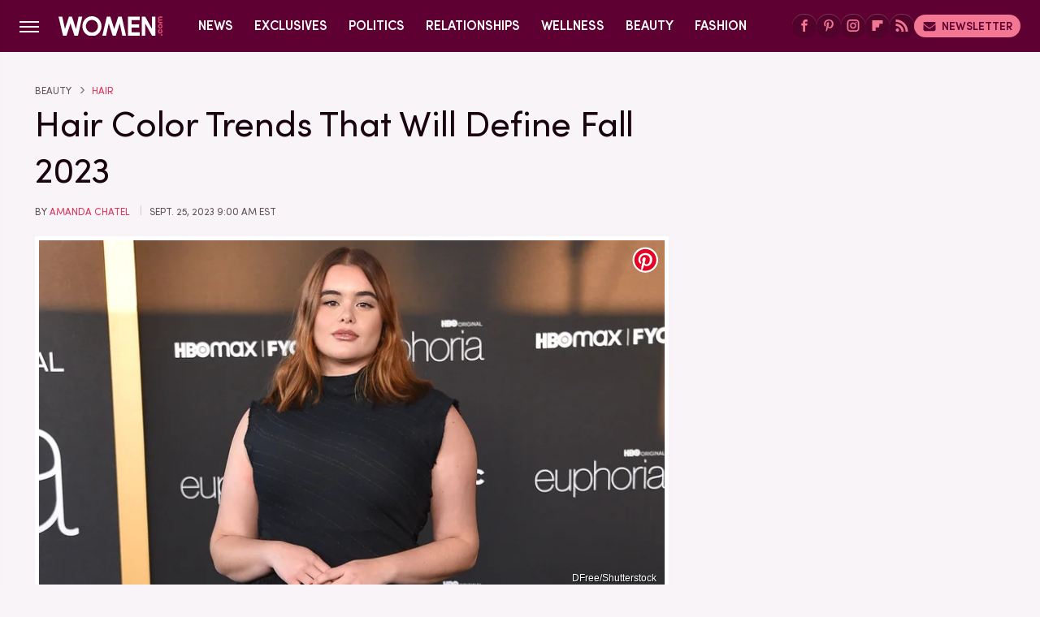

--- FILE ---
content_type: text/html; charset=UTF-8
request_url: https://www.women.com/1400088/hair-color-trends-fall-2023/
body_size: 19074
content:
<!DOCTYPE html>
<html xmlns="http://www.w3.org/1999/xhtml" lang="en-US">
<head>
            
        <!-- START email detection/removal script -->
        <script>
            !function(){"use strict";function e(e){const t=e.match(/((?=([a-z0-9._!#$%+^&*()[\]<>-]+))@[a-z0-9._-]+\.[a-z0-9._-]+)/gi);return t?t[0]:""}function t(t){return e(a(t.toLowerCase()))}function a(e){return e.replace(/\s/g,"")}async function n(e){const t={sha256Hash:"",sha1Hash:""};if(!("msCrypto"in window)&&"https:"===location.protocol&&"crypto"in window&&"TextEncoder"in window){const a=(new TextEncoder).encode(e),[n,c]=await Promise.all([s("SHA-256",a),s("SHA-1",a)]);t.sha256Hash=n,t.sha1Hash=c}return t}async function s(e,t){const a=await crypto.subtle.digest(e,t);return Array.from(new Uint8Array(a)).map(e=>("00"+e.toString(16)).slice(-2)).join("")}function c(e){let t=!0;return Object.keys(e).forEach(a=>{0===e[a].length&&(t=!1)}),t}function i(e,t,a){e.splice(t,1);const n="?"+e.join("&")+a.hash;history.replaceState(null,"",n)}var o={checkEmail:e,validateEmail:t,trimInput:a,hashEmail:n,hasHashes:c,removeEmailAndReplaceHistory:i,detectEmails:async function(){const e=new URL(window.location.href),a=Array.from(e.searchParams.entries()).map(e=>`=`);let s,o;const r=["adt_eih","sh_kit"];if(a.forEach((e,t)=>{const a=decodeURIComponent(e),[n,c]=a.split("=");if("adt_ei"===n&&(s={value:c,index:t,emsrc:"url"}),r.includes(n)){o={value:c,index:t,emsrc:"sh_kit"===n?"urlhck":"urlh"}}}),s)t(s.value)&&n(s.value).then(e=>{if(c(e)){const t={value:e,created:Date.now()};localStorage.setItem("adt_ei",JSON.stringify(t)),localStorage.setItem("adt_emsrc",s.emsrc)}});else if(o){const e={value:{sha256Hash:o.value,sha1Hash:""},created:Date.now()};localStorage.setItem("adt_ei",JSON.stringify(e)),localStorage.setItem("adt_emsrc",o.emsrc)}s&&i(a,s.index,e),o&&i(a,o.index,e)},cb:"adthrive"};const{detectEmails:r,cb:l}=o;r()}();
        </script>
        <!-- END email detection/removal script -->
        <!-- AdThrive Head Tag Manual -->
        <script data-no-optimize="1" data-cfasync="false">
            (function(w, d) {
                w.adthrive = w.adthrive || {};
                w.adthrive.cmd = w.
                    adthrive.cmd || [];
                w.adthrive.plugin = 'adthrive-ads-manual';
                w.adthrive.host = 'ads.adthrive.com';var s = d.createElement('script');
                s.async = true;
                s.referrerpolicy='no-referrer-when-downgrade';
                s.src = 'https://' + w.adthrive.host + '/sites/68c9d8828038ac5bd07dc36b/ads.min.js?referrer=' + w.encodeURIComponent(w.location.href) + '&cb=' + (Math.floor(Math.random() * 100) + 1);
                var n = d.getElementsByTagName('script')[0];
                n.parentNode.insertBefore(s, n);
            })(window, document);
        </script>
        <!-- End of AdThrive Head Tag -->            <link rel="preload" href="/wp-content/themes/unified/css/article.women.min.css?design=3&v=1769008544" as="style"><link rel="preload" href="https://www.women.com/img/gallery/hair-color-trends-that-will-define-fall-2023/intro-1695261400.sm.webp" as="image">
<link class="preloadFont" rel="preload" href="https://www.women.com/font/SofiaPro-SemiBold.woff2" as="font" crossorigin>
<link class="preloadFont" rel="preload" href="https://www.women.com/font/SofiaPro-Regular.woff2" as="font" crossorigin>
<link class="preloadFont" rel="preload" href="https://www.women.com/font/minion-pro.woff2" as="font" crossorigin>

        <link rel="stylesheet" type="text/css" href="/wp-content/themes/unified/css/article.women.min.css?design=3&v=1769008544" />
        <meta http-equiv="Content-Type" content="text/html; charset=utf8" />
        <meta name="viewport" content="width=device-width, initial-scale=1.0">
        <meta http-equiv="Content-Security-Policy" content="block-all-mixed-content" />
        <meta http-equiv="X-UA-Compatible" content="IE=10" />
        
        
                <meta name="robots" content="max-image-preview:large">
        <meta name="thumbnail" content="https://www.women.com/img/gallery/hair-color-trends-that-will-define-fall-2023/l-intro-1695261400.jpg">
        <title>Hair Color Trends That Will Define Fall 2023</title>
        <meta name='description' content="With autumn approaching, there&#39;s no better time to experiment with a new hair color. Here are the 6 trendiest shades to try." />
        <meta property="mrf:tags" content="Content Type:SEO;Primary Category:Hair;Category:Beauty;Category:Hair;Headline Approver:Unknown;Trello Board:" />
        
                <meta property="og:site_name" content="Women" />
        <meta property="og:title" content="Hair Color Trends That Will Define Fall 2023 - Women">
        <meta property="og:image" content="https://www.women.com/img/gallery/hair-color-trends-that-will-define-fall-2023/l-intro-1695261400.jpg" />
        <meta property="og:description" content="With autumn approaching, there&#39;s no better time to experiment with a new hair color. Here are the 6 trendiest shades to try.">
        <meta property="og:type" content="article">
        <meta property="og:url" content="https://www.women.com/1400088/hair-color-trends-fall-2023/">
                <meta name="twitter:title" content="Hair Color Trends That Will Define Fall 2023 - Women">
        <meta name="twitter:description" content="With autumn approaching, there&#39;s no better time to experiment with a new hair color. Here are the 6 trendiest shades to try.">
        <meta name="twitter:card" content="summary_large_image">
        <meta name="twitter:image" content="https://www.women.com/img/gallery/hair-color-trends-that-will-define-fall-2023/l-intro-1695261400.jpg">
            <meta property="article:published_time" content="2023-09-25T13:00:45+00:00" />
    <meta property="article:modified_time" content="2023-09-25T13:00:45+00:00" />
    <meta property="article:author" content="Amanda Chatel" />
        
        <link rel="shortcut icon" href="https://www.women.com/img/women-favicon-448x448.png">
        <link rel="icon" href="https://www.women.com/img/women-favicon-448x448.png">
        <link rel="canonical" href="https://www.women.com/1400088/hair-color-trends-fall-2023/"/>
        <link rel="alternate" type="application/rss+xml" title="Hair - Women" href="https://www.women.com/category/hair/feed/" />

        
        <script type="application/ld+json">{"@context":"http:\/\/schema.org","@type":"Article","mainEntityOfPage":{"@type":"WebPage","@id":"https:\/\/www.women.com\/1400088\/hair-color-trends-fall-2023\/","url":"https:\/\/www.women.com\/1400088\/hair-color-trends-fall-2023\/","breadcrumb":{"@type":"BreadcrumbList","itemListElement":[{"@type":"ListItem","position":1,"item":{"@id":"https:\/\/www.women.com\/category\/beauty\/","name":"Beauty"}},{"@type":"ListItem","position":2,"item":{"@id":"https:\/\/www.women.com\/category\/hair\/","name":"Hair"}}]}},"isAccessibleForFree":true,"headline":"Hair Color Trends That Will Define Fall 2023","image":{"@type":"ImageObject","url":"https:\/\/www.women.com\/img\/gallery\/hair-color-trends-that-will-define-fall-2023\/l-intro-1695261400.jpg","height":898,"width":1600},"datePublished":"2023-09-25T13:00:45+00:00","dateModified":"2023-09-25T13:00:45+00:00","author":[{"@type":"Person","name":"Amanda Chatel","description":"Amanda has been a professional writer for 13 years. Her work has been featured in Harper's Bazaar, The Atlantic, Elle, Men's Health, Cosmopolitan, New York Magazine, and The New York Times, among others.","url":"https:\/\/www.women.com\/author\/amandachatel\/","knowsAbout":["Sexual Wellness & Relationships","Reproductive Rights","Mental Health"],"alumniOf":{"@type":"Organization","name":"University of New Hampshire"},"sameAs":["https:\/\/www.instagram.com\/la_chatel"]}],"publisher":{"@type":"Organization","address":{"@type":"PostalAddress","streetAddress":"11787 Lantern Road #201","addressLocality":"Fishers","addressRegion":"IN","postalCode":"46038","addressCountry":"US"},"contactPoint":{"@type":"ContactPoint","telephone":"(908) 514-8038","contactType":"customer support","email":"staff@women.com"},"publishingPrinciples":"https:\/\/www.women.com\/policies\/","@id":"https:\/\/www.women.com\/","name":"Women","url":"https:\/\/www.women.com\/","logo":{"@type":"ImageObject","url":"https:\/\/www.women.com\/img\/Women-com-share-image-1280x720.jpg","caption":"Women Logo"},"description":"The ultimate destination for Women. Covering news, politics, fashion, beauty, wellness, and expert exclusives - since 1995.","sameAs":["https:\/\/www.facebook.com\/women","https:\/\/www.pinterest.com\/Womencom","https:\/\/www.instagram.com\/womendotcom","https:\/\/subscribe.women.com\/newsletter","https:\/\/flipboard.com\/@Womencom"]},"description":"With autumn approaching, there&#39;s no better time to experiment with a new hair color. Here are the 6 trendiest shades to try."}</script>
                </head>
<body>
<div id="wrapper">
    <div class="page-wrap">
        <header id="header" class="">
            <div class="nav-drop">
                <div class="jcf-scrollable">
                    <div class="aside-holder">
                                    <nav id="aside-nav">
                <div class="nav-top">
                    <div class="logo">
                        <a href="/" class="logo-holder">
                            <img src="https://www.women.com/img/Women-com-Logo-RGB-V2.svg" alt="Women" width="140" height="28">
                        </a>
                        <a href="#" class="nav-opener close"></a>
                    </div>
                </div>
                
                <ul class="main-nav"><li class="navlink navlink-news"><a href="/category/news/">News</a></li><li class="navlink navlink-exclusives"><a href="/category/exclusives/">Exclusives</a></li><li class="navlink navlink-politics"><a href="/category/politics/">Politics</a></li><li class="navlink navlink-relationships"><a href="/category/relationships/">Relationships</a></li><li class="navlink navlink-wellness"><a href="/category/wellness/">Wellness</a></li><li class="navlink navlink-beauty"><a href="/category/beauty/">Beauty</a><input type="checkbox" id="subnav-button-beauty"><label for="subnav-button-beauty"></label><ul class="main-nav"><li class="subnavlink navlink-makeup"><a href="/category/makeup/">Makeup</a></li><li class="subnavlink navlink-hair"><a href="/category/hair/">Hair</a></li><li class="subnavlink navlink-skin-beauty"><a href="/category/skin-beauty/">Skin</a></li><li class="subnavlink navlink-nails-beauty"><a href="/category/nails-beauty/">Nails</a></li><li class="subnavlink navlink-celebrity-beauty"><a href="/category/celebrity-beauty/">Celebrity Beauty</a></li></ul></li><li class="navlink navlink-fashion"><a href="/category/fashion/">Fashion</a><input type="checkbox" id="subnav-button-fashion"><label for="subnav-button-fashion"></label><ul class="main-nav"><li class="subnavlink navlink-celebrity-fashion"><a href="/category/celebrity-fashion/">Celebrity Fashion</a></li></ul></li><li class="navlink navlink-living"><a href="/category/living/">Living</a><input type="checkbox" id="subnav-button-living"><label for="subnav-button-living"></label><ul class="main-nav"><li class="subnavlink navlink-books"><a href="/category/books/">Books</a></li></ul></li><li class="navlink navlink-features"><a href="/category/features/">Features</a></li></ul>        <ul class="social-buttons">
            <li><a href="http://www.facebook.com/women" target="_blank" title="Facebook" aria-label="Facebook"><svg class="icon"><use xlink:href="#facebook"></use></svg></a></li><li><a href="https://www.pinterest.com/Womencom" target="_blank" title="Pinterest" aria-label="Pinterest"><svg class="icon"><use xlink:href="#pinterest"></use></svg></a></li><li><a href="https://www.instagram.com/womendotcom" target="_blank" title="Instagram" aria-label="Instagram"><svg class="icon"><use xlink:href="#instagram"></use></svg></a></li><li><a href="https://flipboard.com/@Womencom" target="_blank" title="Flipboard" aria-label="Flipboard"><svg class="icon"><use xlink:href="#flipboard"></use></svg></a></li><li><a href="/feed/" target="_blank" title="RSS" aria-label="RSS"><svg class="icon"><use xlink:href="#rss"></use></svg></a></li>
            
            <li class="menu-btn newsletter-btn"><a href="https://subscribe.women.com/newsletter?utm_source=women&utm_medium=side-nav" target="_blank" title="Newsletter" aria-label="Newsletter"><svg class="icon"><use xlink:href="#revue"></use></svg>Newsletter</a></li>
        </ul>            <ul class="info-links">
                <li class="info-link first-info-link"><a href="/about/">About</a></li>
                <li class="info-link"><a href="/policies/">Editorial Policies</a></li>
                
                <li class="info-link"><a href="/our-experts/">Our Experts</a></li>
                <li class="info-link"><a href="https://www.static.com/women-privacy-policy" target="_blank">Privacy Policy</a></a>
                <li class="info-link"><a href="https://www.static.com/terms" target="_blank">Terms of Use</a></li>
            </ul>
            </nav>                        <div class="nav-bottom">
                            <span class="copyright-info">&copy; 2026                                <a href="https://www.static.com/" target="_blank">Static Media</a>. All Rights Reserved
                            </span>
                        </div>
                    </div>
                </div>
            </div>
            <div id="bg"></div>
         
            <div id="header-container">
                <div id="hamburger-holder">
                    <div class="hamburger nav-opener"></div>
                </div>

                    <div id="logo" class="top-nav-standard">
        <a href="/"><img src="https://www.women.com/img/Women-com-Logo-RGB-V2.svg" alt="Women" width="140" height="28"></a>
    </div>
                <div id="logo-icon" class="top-nav-scrolled">
                    <a href="/" >
                        <img src="https://www.women.com/img/Women-com-Icon-Pink-RGB-V2.svg" alt="Women" width="35" height="35">                    </a>
                </div>

                <div id="top-nav-title" class="top-nav-scrolled">Hair Color Trends That Will Define Fall 2023</div>

                            <div id="top-nav" class="top-nav-standard">
                <nav id="top-nav-holder">
                    
                    <a href="/category/news/" class="navlink-news">News</a>
<a href="/category/exclusives/" class="navlink-exclusives">Exclusives</a>
<a href="/category/politics/" class="navlink-politics">Politics</a>
<a href="/category/relationships/" class="navlink-relationships">Relationships</a>
<a href="/category/wellness/" class="navlink-wellness">Wellness</a>
<a href="/category/beauty/" class="navlink-beauty">Beauty</a>
<a href="/category/fashion/" class="navlink-fashion">Fashion</a>
<a href="/category/living/" class="navlink-living">Living</a>
<a href="/category/features/" class="navlink-features">Features</a>

                </nav>
            </div>                <svg width="0" height="0" class="hidden">
            <symbol version="1.1" xmlns="http://www.w3.org/2000/svg" viewBox="0 0 16 16" id="rss">
    <path d="M2.13 11.733c-1.175 0-2.13 0.958-2.13 2.126 0 1.174 0.955 2.122 2.13 2.122 1.179 0 2.133-0.948 2.133-2.122-0-1.168-0.954-2.126-2.133-2.126zM0.002 5.436v3.067c1.997 0 3.874 0.781 5.288 2.196 1.412 1.411 2.192 3.297 2.192 5.302h3.080c-0-5.825-4.739-10.564-10.56-10.564zM0.006 0v3.068c7.122 0 12.918 5.802 12.918 12.932h3.076c0-8.82-7.176-16-15.994-16z"></path>
</symbol>
        <symbol xmlns="http://www.w3.org/2000/svg" viewBox="0 0 512 512" id="twitter">
    <path d="M389.2 48h70.6L305.6 224.2 487 464H345L233.7 318.6 106.5 464H35.8L200.7 275.5 26.8 48H172.4L272.9 180.9 389.2 48zM364.4 421.8h39.1L151.1 88h-42L364.4 421.8z"></path>
</symbol>
        <symbol xmlns="http://www.w3.org/2000/svg" viewBox="0 0 32 32" id="facebook">
    <path d="M19 6h5V0h-5c-3.86 0-7 3.14-7 7v3H8v6h4v16h6V16h5l1-6h-6V7c0-.542.458-1 1-1z"></path>
</symbol>
        <symbol xmlns="http://www.w3.org/2000/svg" viewBox="0 0 14 14" id="flipboard">
    <path d="m 6.9999999,0.99982 5.9993001,0 0,1.99835 0,1.99357 -1.993367,0 -1.9980673,0 -0.014998,1.99357 -0.01,1.99835 -1.9980669,0.01 -1.9933674,0.0146 -0.014998,1.99835 -0.01,1.99357 -1.9834686,0 -1.9836686,0 0,-6.00006 0,-5.99994 5.9992001,0 z"></path>
</symbol>
        <symbol viewBox="0 0 24 24" xmlns="http://www.w3.org/2000/svg" id="instagram">
    <path d="M17.3183118,0.0772036939 C18.5358869,0.132773211 19.3775594,0.311686093 20.156489,0.614412318 C20.9357539,0.917263935 21.5259307,1.30117806 22.1124276,1.88767349 C22.6988355,2.47414659 23.0827129,3.06422396 23.3856819,3.84361655 C23.688357,4.62263666 23.8672302,5.46418415 23.9227984,6.68172489 C23.9916356,8.19170553 24,8.72394829 24,11.9999742 C24,15.2760524 23.9916355,15.808302 23.9227954,17.3182896 C23.8672306,18.5358038 23.6883589,19.3773584 23.3855877,20.1566258 C23.0826716,20.9358162 22.6987642,21.5259396 22.1124276,22.1122749 C21.5259871,22.6987804 20.9357958,23.0827198 20.1563742,23.3856323 C19.3772192,23.6883583 18.5357324,23.8672318 17.3183209,23.9227442 C15.8086874,23.9916325 15.2765626,24 12,24 C8.72343739,24 8.19131258,23.9916325 6.68172382,23.9227463 C5.46426077,23.8672314 4.62270711,23.6883498 3.84342369,23.3855738 C3.0641689,23.0827004 2.47399369,22.6987612 1.88762592,22.1123283 C1.30117312,21.525877 0.91721975,20.9357071 0.614318116,20.1563835 C0.311643016,19.3773633 0.132769821,18.5358159 0.0772038909,17.3183251 C0.0083529426,15.8092887 0,15.2774634 0,11.9999742 C0,8.7225328 0.00835296697,8.19071076 0.0772047368,6.68165632 C0.132769821,5.46418415 0.311643016,4.62263666 0.614362729,3.84350174 C0.91719061,3.06430165 1.30113536,2.4741608 1.88757245,1.88772514 C2.47399369,1.30123879 3.0641689,0.917299613 3.84345255,0.614414972 C4.62236201,0.311696581 5.46409415,0.132773979 6.68163888,0.0772035898 C8.19074867,0.00835221992 8.72252573,0 12,0 C15.2774788,0 15.8092594,0.00835235053 17.3183118,0.0772036939 Z M12,2.66666667 C8.75959504,2.66666667 8.26400713,2.67445049 6.80319929,2.74109814 C5.87614637,2.78341009 5.31952221,2.90172878 4.80947575,3.09995521 C4.37397765,3.26922052 4.09725505,3.44924273 3.77324172,3.77329203 C3.44916209,4.09737087 3.26913181,4.37408574 3.09996253,4.80937168 C2.90169965,5.31965737 2.78340891,5.87618164 2.74109927,6.80321713 C2.67445122,8.26397158 2.66666667,8.75960374 2.66666667,11.9999742 C2.66666667,15.2403924 2.67445121,15.7360281 2.74109842,17.1967643 C2.78340891,18.1238184 2.90169965,18.6803426 3.09990404,19.1904778 C3.26914133,19.6259017 3.44919889,19.9026659 3.77329519,20.2267614 C4.09725505,20.5507573 4.37397765,20.7307795 4.80932525,20.8999863 C5.31971515,21.0982887 5.87621193,21.2165784 6.80323907,21.2588497 C8.26460439,21.3255353 8.76051223,21.3333333 12,21.3333333 C15.2394878,21.3333333 15.7353956,21.3255353 17.1968056,21.2588476 C18.123775,21.216579 18.6802056,21.0982995 19.1905083,20.9000309 C19.6260288,20.7307713 19.9027426,20.5507596 20.2267583,20.226708 C20.5507492,19.9027179 20.7308046,19.6259456 20.9000375,19.1906283 C21.0983009,18.6803412 21.2165908,18.1238118 21.2588986,17.196779 C21.3255376,15.7350718 21.3333333,15.2390126 21.3333333,11.9999742 C21.3333333,8.76098665 21.3255376,8.26493375 21.2589016,6.80323567 C21.2165911,5.87618164 21.0983004,5.31965737 20.9001178,4.80957831 C20.7308131,4.37403932 20.550774,4.09729207 20.2267583,3.77324038 C19.9027658,3.44924868 19.6260264,3.26922777 19.1905015,3.09996643 C18.6803988,2.90171817 18.1238378,2.78341062 17.1967608,2.74109868 C15.7359966,2.67445057 15.2404012,2.66666667 12,2.66666667 Z M12,18.2222222 C8.56356156,18.2222222 5.77777778,15.4364384 5.77777778,12 C5.77777778,8.56356156 8.56356156,5.77777778 12,5.77777778 C15.4364384,5.77777778 18.2222222,8.56356156 18.2222222,12 C18.2222222,15.4364384 15.4364384,18.2222222 12,18.2222222 Z M12,15.5555556 C13.9636791,15.5555556 15.5555556,13.9636791 15.5555556,12 C15.5555556,10.0363209 13.9636791,8.44444444 12,8.44444444 C10.0363209,8.44444444 8.44444444,10.0363209 8.44444444,12 C8.44444444,13.9636791 10.0363209,15.5555556 12,15.5555556 Z M18.2222222,7.11111111 C17.4858426,7.11111111 16.8888889,6.51415744 16.8888889,5.77777778 C16.8888889,5.04139811 17.4858426,4.44444444 18.2222222,4.44444444 C18.9586019,4.44444444 19.5555556,5.04139811 19.5555556,5.77777778 C19.5555556,6.51415744 18.9586019,7.11111111 18.2222222,7.11111111 Z"/>
</symbol>
         <symbol xmlns="http://www.w3.org/2000/svg" viewBox="0 0 448 512" id="linkedin">
    <path d="M100.3 448H7.4V148.9h92.9zM53.8 108.1C24.1 108.1 0 83.5 0 53.8a53.8 53.8 0 0 1 107.6 0c0 29.7-24.1 54.3-53.8 54.3zM447.9 448h-92.7V302.4c0-34.7-.7-79.2-48.3-79.2-48.3 0-55.7 37.7-55.7 76.7V448h-92.8V148.9h89.1v40.8h1.3c12.4-23.5 42.7-48.3 87.9-48.3 94 0 111.3 61.9 111.3 142.3V448z"/>
</symbol>
        <symbol xmlns="http://www.w3.org/2000/svg" viewBox="0 0 240.1 113.49" id="muckrack">
    <path class="b" d="M223.2,73.59c11.2-7.6,16.8-20.3,16.9-33.3C240.1,20.39,226.8.09,199.4.09c-8.35-.1-18.27-.1-28.14-.07-9.86.02-19.66.07-27.76.07v113.4h29.6v-35h17l17.1,35h30.6l.8-5-18.7-33.4c2.5-.8,3.3-1.5,3.3-1.5ZM199,54.29h-25.8v-29.7h25.8c8.4,0,12.3,7.4,12.3,14.6s-4.1,15.1-12.3,15.1Z"/><polygon class="b" points="0 .14 10.9 .14 64.5 49.24 117.9 .14 129.3 .14 129.3 113.34 99.7 113.34 99.7 54.24 66.1 83.74 62.7 83.74 29.6 54.24 29.6 113.34 0 113.34 0 .14"/>
</symbol>
        <symbol xmlns="http://www.w3.org/2000/svg" viewBox="7 2 2 12" id="youtube">
    <path d="M15.841 4.8c0 0-0.156-1.103-0.637-1.587-0.609-0.637-1.291-0.641-1.603-0.678-2.237-0.163-5.597-0.163-5.597-0.163h-0.006c0 0-3.359 0-5.597 0.163-0.313 0.038-0.994 0.041-1.603 0.678-0.481 0.484-0.634 1.587-0.634 1.587s-0.159 1.294-0.159 2.591v1.213c0 1.294 0.159 2.591 0.159 2.591s0.156 1.103 0.634 1.588c0.609 0.637 1.409 0.616 1.766 0.684 1.281 0.122 5.441 0.159 5.441 0.159s3.363-0.006 5.6-0.166c0.313-0.037 0.994-0.041 1.603-0.678 0.481-0.484 0.637-1.588 0.637-1.588s0.159-1.294 0.159-2.591v-1.213c-0.003-1.294-0.162-2.591-0.162-2.591zM6.347 10.075v-4.497l4.322 2.256-4.322 2.241z"></path>
</symbol>
        <symbol xmlns="http://www.w3.org/2000/svg" viewBox="0 0 512 512" id="pinterest">
    <g>
    <path d="M220.646,338.475C207.223,408.825,190.842,476.269,142.3,511.5
            c-14.996-106.33,21.994-186.188,39.173-270.971c-29.293-49.292,3.518-148.498,65.285-124.059
            c76.001,30.066-65.809,183.279,29.38,202.417c99.405,19.974,139.989-172.476,78.359-235.054
            C265.434-6.539,95.253,81.775,116.175,211.161c5.09,31.626,37.765,41.22,13.062,84.884c-57.001-12.65-74.005-57.6-71.822-117.533
            c3.53-98.108,88.141-166.787,173.024-176.293c107.34-12.014,208.081,39.398,221.991,140.376
            c15.67,113.978-48.442,237.412-163.23,228.529C258.085,368.704,245.023,353.283,220.646,338.475z">
    </path>
    </g>
</symbol>
        <symbol xmlns="http://www.w3.org/2000/svg" viewBox="0 0 32 32" id="tiktok">
    <path d="M 22.472559,-3.8146973e-6 C 23.000559,4.5408962 25.535059,7.2481962 29.941559,7.5361962 v 5.1073998 c -2.5536,0.2496 -4.7905,-0.5856 -7.3922,-2.1601 v 9.5523 c 0,12.1348 -13.2292004,15.927 -18.5478004,7.2291 -3.4177,-5.597 -1.3248,-15.4181 9.6387004,-15.8117 v 5.3857 c -0.8352,0.1344 -1.728,0.3456 -2.5441,0.6241 -2.4384004,0.8256 -3.8209004,2.3712 -3.4369004,5.0977 0.7392,5.2226 10.3204004,6.7682 9.5235004,-3.4369 V 0.00959619 h 5.2898 z" />
</symbol>
        <symbol xmlns="http://www.w3.org/2000/svg" viewBox="0 0 32 32" id="twitch">
    <path d="M3 0l-3 5v23h8v4h4l4-4h5l9-9v-19h-27zM26 17l-5 5h-5l-4 4v-4h-6v-18h20v13z"></path><path d="M19 8h3v8h-3v-8z"></path><path d="M13 8h3v8h-3v-8z"></path>
</symbol>
        <symbol xmlns="http://www.w3.org/2000/svg" viewBox="0 0 512.016 512.016" id="snapchat" >
    <g>
        <g>
            <path d="M500.459,375.368c-64.521-10.633-93.918-75.887-97.058-83.294c-0.06-0.145-0.307-0.666-0.375-0.819
                c-3.234-6.571-4.036-11.904-2.347-15.838c3.388-8.013,17.741-12.553,26.931-15.462c2.586-0.836,5.009-1.604,6.938-2.372
                c18.586-7.339,27.913-16.717,27.716-27.895c-0.179-8.866-7.134-17.007-17.434-20.651c-3.55-1.485-7.774-2.295-11.887-2.295
                c-2.842,0-7.066,0.401-11.102,2.287c-7.868,3.678-14.865,5.658-20.156,5.888c-2.355-0.094-4.139-0.486-5.427-0.922
                c0.162-2.79,0.35-5.658,0.529-8.585l0.094-1.493c2.193-34.807,4.915-78.123-6.673-104.081
                c-34.27-76.834-106.999-82.807-128.478-82.807l-10.018,0.094c-21.436,0-94.029,5.965-128.265,82.756
                c-11.614,26.018-8.866,69.316-6.664,104.115c0.213,3.422,0.427,6.758,0.614,10.01c-1.468,0.503-3.584,0.947-6.46,0.947
                c-6.161,0-13.542-1.997-21.931-5.922c-12.126-5.683-34.295,1.911-37.291,17.647c-1.63,8.516,1.801,20.796,27.383,30.908
                c1.988,0.785,4.489,1.587,7.561,2.56c8.576,2.722,22.929,7.27,26.325,15.266c1.681,3.951,0.879,9.284-2.662,16.512
                c-1.263,2.944-31.65,72.124-98.765,83.174c-6.963,1.143-11.93,7.322-11.537,14.353c0.111,1.954,0.563,3.917,1.399,5.897
                c5.641,13.193,27.119,22.349,67.55,28.766c0.887,2.295,1.92,7.006,2.509,9.737c0.853,3.9,1.749,7.927,2.97,12.1
                c1.229,4.224,4.881,11.307,15.445,11.307c3.575,0,7.714-0.811,12.211-1.681c6.468-1.271,15.309-2.995,26.274-2.995
                c6.084,0,12.416,0.546,18.825,1.604c12.092,2.005,22.699,9.506,35.004,18.202c18.116,12.809,34.586,22.605,67.524,22.605
                c0.87,0,1.732-0.026,2.577-0.085c1.22,0.06,2.449,0.085,3.695,0.085c28.851,0,54.246-7.62,75.494-22.63
                c11.742-8.311,22.835-16.162,34.935-18.176c6.426-1.058,12.766-1.604,18.85-1.604c10.513,0,18.901,1.348,26.385,2.816
                c5.06,0.998,9.02,1.476,12.672,1.476c7.373,0,12.8-4.053,14.874-11.127c1.195-4.113,2.091-8.021,2.961-12.015
                c0.461-2.125,1.57-7.211,2.509-9.66c39.851-6.34,60.203-15.138,65.835-28.297c0.845-1.894,1.34-3.9,1.476-6.033
                C512.372,382.707,507.422,376.529,500.459,375.368z"/>
        </g>
    </g>
</symbol>
        <symbol xmlns="http://www.w3.org/2000/svg" viewBox="0 0 192 192" id="threads">
    <path d="M141.537 88.9883C140.71 88.5919 139.87 88.2104 139.019 87.8451C137.537 60.5382 122.616 44.905 97.5619 44.745C97.4484 44.7443 97.3355 44.7443 97.222 44.7443C82.2364 44.7443 69.7731 51.1409 62.102 62.7807L75.881 72.2328C81.6116 63.5383 90.6052 61.6848 97.2286 61.6848C97.3051 61.6848 97.3819 61.6848 97.4576 61.6855C105.707 61.7381 111.932 64.1366 115.961 68.814C118.893 72.2193 120.854 76.925 121.825 82.8638C114.511 81.6207 106.601 81.2385 98.145 81.7233C74.3247 83.0954 59.0111 96.9879 60.0396 116.292C60.5615 126.084 65.4397 134.508 73.775 140.011C80.8224 144.663 89.899 146.938 99.3323 146.423C111.79 145.74 121.563 140.987 128.381 132.296C133.559 125.696 136.834 117.143 138.28 106.366C144.217 109.949 148.617 114.664 151.047 120.332C155.179 129.967 155.42 145.8 142.501 158.708C131.182 170.016 117.576 174.908 97.0135 175.059C74.2042 174.89 56.9538 167.575 45.7381 153.317C35.2355 139.966 29.8077 120.682 29.6052 96C29.8077 71.3178 35.2355 52.0336 45.7381 38.6827C56.9538 24.4249 74.2039 17.11 97.0132 16.9405C119.988 17.1113 137.539 24.4614 149.184 38.788C154.894 45.8136 159.199 54.6488 162.037 64.9503L178.184 60.6422C174.744 47.9622 169.331 37.0357 161.965 27.974C147.036 9.60668 125.202 0.195148 97.0695 0H96.9569C68.8816 0.19447 47.2921 9.6418 32.7883 28.0793C19.8819 44.4864 13.2244 67.3157 13.0007 95.9325L13 96L13.0007 96.0675C13.2244 124.684 19.8819 147.514 32.7883 163.921C47.2921 182.358 68.8816 191.806 96.9569 192H97.0695C122.03 191.827 139.624 185.292 154.118 170.811C173.081 151.866 172.51 128.119 166.26 113.541C161.776 103.087 153.227 94.5962 141.537 88.9883ZM98.4405 129.507C88.0005 130.095 77.1544 125.409 76.6196 115.372C76.2232 107.93 81.9158 99.626 99.0812 98.6368C101.047 98.5234 102.976 98.468 104.871 98.468C111.106 98.468 116.939 99.0737 122.242 100.233C120.264 124.935 108.662 128.946 98.4405 129.507Z" />
</symbol>
        <symbol xmlns="http://www.w3.org/2000/svg" viewBox="0 0 512 512" id="bluesky">
    <path d="M111.8 62.2C170.2 105.9 233 194.7 256 242.4c23-47.6 85.8-136.4 144.2-180.2c42.1-31.6 110.3-56 110.3 21.8c0 15.5-8.9 130.5-14.1 149.2C478.2 298 412 314.6 353.1 304.5c102.9 17.5 129.1 75.5 72.5 133.5c-107.4 110.2-154.3-27.6-166.3-62.9l0 0c-1.7-4.9-2.6-7.8-3.3-7.8s-1.6 3-3.3 7.8l0 0c-12 35.3-59 173.1-166.3 62.9c-56.5-58-30.4-116 72.5-133.5C100 314.6 33.8 298 15.7 233.1C10.4 214.4 1.5 99.4 1.5 83.9c0-77.8 68.2-53.4 110.3-21.8z"/>
</symbol>
        <symbol xmlns="http://www.w3.org/2000/svg" viewBox="0 0 618 478" id="google">
    <path d="M617.84 456.59C617.82 467.86 608.68 477 597.41 477.02H20.43C9.16 477 0.02 467.86 0 456.59V20.43C0.02 9.16 9.16 0.02 20.43 0H597.41C608.68 0.02 617.82 9.16 617.84 20.43V456.59ZM516.79 342.6V302.74C516.79 301.26 515.59 300.06 514.11 300.06H335.02V345.46H514.11C515.61 345.44 516.82 344.2 516.79 342.7C516.79 342.67 516.79 342.64 516.79 342.6ZM544.02 256.35V216.31C544.04 214.83 542.86 213.61 541.38 213.59C541.37 213.59 541.35 213.59 541.34 213.59H335.02V258.99H541.34C542.79 259.02 543.99 257.86 544.02 256.41C544.02 256.36 544.02 256.32 544.02 256.27V256.36V256.35ZM516.79 170.1V129.88C516.79 128.4 515.59 127.2 514.11 127.2H335.02V172.6H514.11C515.56 172.58 516.74 171.42 516.79 169.97V170.11V170.1ZM180.59 218.08V258.93H239.6C234.74 283.9 212.77 302.01 180.59 302.01C144.24 300.72 115.81 270.2 117.11 233.84C118.34 199.3 146.05 171.59 180.59 170.36C196.12 170.1 211.13 175.97 222.35 186.7L253.49 155.6C233.78 137.06 207.65 126.88 180.59 127.18C120.42 127.18 71.64 175.96 71.64 236.13C71.64 296.3 120.42 345.08 180.59 345.08C240.76 345.08 285 300.82 285 238.49C284.96 231.59 284.39 224.69 283.27 217.88L180.59 218.06V218.08Z"/>
</symbol>
        <symbol id="website" viewBox="0 0 17 17" xmlns="http://www.w3.org/2000/svg">
    <path fill-rule="evenodd" clip-rule="evenodd" d="M1.91041 1.47245C3.56879 -0.185927 6.25755 -0.185927 7.91592 1.47245L10.9186 4.47521C12.577 6.13361 12.577 8.82231 10.9186 10.4807C10.5041 10.8954 9.83185 10.8954 9.41728 10.4807C9.00271 10.0661 9.00271 9.39389 9.41728 8.97932C10.2465 8.15019 10.2465 6.80573 9.41728 5.97659L6.41454 2.97383C5.58535 2.14465 4.24097 2.14465 3.41178 2.97383C2.58261 3.80302 2.58261 5.1474 3.41178 5.97659L4.16248 6.72728C4.57708 7.14185 4.57707 7.81407 4.16248 8.22864C3.74789 8.64321 3.07569 8.64321 2.6611 8.22864L1.91041 7.47796C0.252031 5.81959 0.252031 3.13083 1.91041 1.47245ZM7.91592 5.9766C8.33049 6.39116 8.33049 7.06339 7.91592 7.47796C7.08678 8.3072 7.08678 9.65155 7.91592 10.4807L10.9186 13.4835C11.7479 14.3127 13.0922 14.3127 13.9215 13.4835C14.7506 12.6543 14.7506 11.3099 13.9215 10.4807L13.1708 9.73C12.7561 9.31544 12.7561 8.64321 13.1708 8.22864C13.5854 7.81407 14.2575 7.81407 14.6722 8.22864L15.4228 8.97932C17.0812 10.6377 17.0812 13.3265 15.4228 14.9849C13.7645 16.6433 11.0757 16.6433 9.41728 14.9849L6.41455 11.9822C4.75618 10.3238 4.75618 7.63498 6.41455 5.9766C6.82912 5.562 7.50135 5.562 7.91592 5.9766Z"/>
</symbol>
            <symbol xmlns="http://www.w3.org/2000/svg" viewBox="0 0 512 512" id="revue">
        <path d="M48 64C21.5 64 0 85.5 0 112c0 15.1 7.1 29.3 19.2 38.4L236.8 313.6c11.4 8.5 27 8.5 38.4 0L492.8 150.4c12.1-9.1 19.2-23.3 19.2-38.4c0-26.5-21.5-48-48-48H48zM0 176V384c0 35.3 28.7 64 64 64H448c35.3 0 64-28.7 64-64V176L294.4 339.2c-22.8 17.1-54 17.1-76.8 0L0 176z"/>
    </symbol>
        
        
        
        <symbol xmlns="http://www.w3.org/2000/svg" viewBox="0 0 16 16" id="advertise">
            <g clip-path="url(#clip0_1911_5435)">
            <path fill-rule="evenodd" clip-rule="evenodd" d="M12 1.40497L2.26973 4.27073L0 2.34144V12.6558L2.26967 10.7271L3.84476 11.191V14.1933C3.84529 15.229 4.55813 16.067 5.43904 16.0676H9.23405C9.67247 16.0682 10.0745 15.8571 10.3609 15.5183C10.6488 15.1814 10.8284 14.709 10.8278 14.1932V13.2478L12 13.593V1.40497ZM5.09306 14.5997C5.00434 14.4935 4.95039 14.3537 4.94986 14.1932V11.5168L9.72281 12.9219V14.1932C9.72227 14.3537 9.66885 14.4935 9.5796 14.5997C9.48985 14.7047 9.37052 14.7676 9.23409 14.7676H5.4391C5.30214 14.7676 5.18281 14.7047 5.09306 14.5997Z" />
            <path d="M13 1.11045L17 -0.067627V15.0654L13 13.8875V1.11045Z" />
            </g>
            <defs>
            <clipPath id="clip0_1911_5435">
            <rect width="16" height="16" fill="white"/>
            </clipPath>
            </defs>
        </symbol>
    
</svg>                    <nav id="social-nav-holder" class="top-nav-standard">
        <ul class="social-buttons">
            <li><a href="http://www.facebook.com/women" target="_blank" title="Facebook" aria-label="Facebook"><svg class="icon"><use xlink:href="#facebook"></use></svg></a></li><li><a href="https://www.pinterest.com/Womencom" target="_blank" title="Pinterest" aria-label="Pinterest"><svg class="icon"><use xlink:href="#pinterest"></use></svg></a></li><li><a href="https://www.instagram.com/womendotcom" target="_blank" title="Instagram" aria-label="Instagram"><svg class="icon"><use xlink:href="#instagram"></use></svg></a></li><li><a href="https://flipboard.com/@Womencom" target="_blank" title="Flipboard" aria-label="Flipboard"><svg class="icon"><use xlink:href="#flipboard"></use></svg></a></li><li><a href="/feed/" target="_blank" title="RSS" aria-label="RSS"><svg class="icon"><use xlink:href="#rss"></use></svg></a></li>
            
            <li class="menu-btn newsletter-btn"><a href="https://subscribe.women.com/newsletter?utm_source=women&utm_medium=top-nav" target="_blank" title="Newsletter" aria-label="Newsletter"><svg class="icon"><use xlink:href="#revue"></use></svg>Newsletter</a></li>
        </ul>
    </nav>
                                <div id="top-nav-share" class="top-nav-scrolled"></div>
	                        </div>
            <div id="is-tablet"></div>
            <div id="is-mobile"></div>
        </header>
<main id="main" role="main" class="infinite gallery" data-post-type="articles">
    <div class="holder">
        <div id="content" class="article">
            

            <article class="news-post">
    
    
    <ul class="breadcrumbs">
<li>
<a href="/category/beauty/">Beauty</a> </li>
<li>
<a href="/category/hair/">Hair</a> </li>
</ul>
                <div class="news-article">
                <h1 class="title-gallery" data-post-id="1400088" id="title-gallery" data-has-pixel-tags="1" data-pixel-tag="women" data-author="Amanda Chatel" data-category="hair" data-content_type="SEO" data-mod_date="2023-09-25" data-layout="Infinite" data-post_id="1400088" data-pub_date="2023-09-25" data-day="Monday" data-dayhour="Monday-9AM" data-pubhour="9AM" data-num_slides="7" data-num_words="1300" data-pitcher="Unknown" data-trello_board="" data-intent="Legacy" data-ideation="Legacy" data-importanttopic="False">Hair Color Trends That Will Define Fall 2023</h1>
            </div>

    
                <div class="news-article">
                
                                <div class="byline-container">
                    <div class="byline-text-wrap">
                        <span class="byline-by">By</span> <a href="/author/amandachatel/" class="byline-author">Amanda Chatel</a>
                        
                        <span class="byline-slash"></span>
                        <span class="byline-timestamp">
                            <time datetime="2023-09-25T13:00:45+00:00">Sept. 25, 2023 9:00 am EST</time></span>
                        
                    </div>
                    
                </div>
                                <div class="slide-key image-holder gallery-image-holder credit-image-wrap lead-image-holder" data-post-url="https://www.women.com/1400088/hair-color-trends-fall-2023/" data-post-title="Hair color trends that will define fall 2023" data-slide-num="0" data-post-id="1400088">
                                         <div class="pin-button"><a data-pin-do="buttonBookmark" data-pin-tall="true" data-pin-height="28" data-pin-round="true" data-pin-save="true" href="https://www.pinterest.com/pin/create/button/?utm_source=PT-addon&amp;utm_medium=Social-Distribution&amp;utm_campaign=image-save" target="_blank"></a></div>
                                             <picture id="p0c7bf76449696d81f0a35cb44f1e3318">
                                                    <source media="(min-width: 429px)" srcset="https://www.women.com/img/gallery/hair-color-trends-that-will-define-fall-2023/intro-1695261400.webp" type="image/webp">
                            <source media="(max-width: 428px)" srcset="https://www.women.com/img/gallery/hair-color-trends-that-will-define-fall-2023/intro-1695261400.sm.webp" type="image/webp">
                        <img class="gallery-image " src="https://www.women.com/img/gallery/hair-color-trends-that-will-define-fall-2023/intro-1695261400.jpg" data-slide-url="https://www.women.com/1400088/hair-color-trends-fall-2023/" data-post-id="1400088" data-slide-num="0" data-slide-title="Hair color trends that will define fall 2023: " width="780" height="438" alt="Barbie Ferreira">
                    </source></source></picture>
                    <span class="gallery-image-credit">DFree/Shutterstock</span>
                    </div>
				            <div class="columns-holder ">
                
                
                <p>With every season comes a reason to reinvent your hairstyle. This is especially the case after the summer, when the fall, well, falls upon us — no matter how we might struggle to <a href="https://www.women.com/1381378/sheer-trend-summer-how-to-wear-fall-2023/" target="_blank">let go of the summer trends</a>.</p>
<p>"When the weather changes, so does our mindset," hairstylist Michelle Cleveland tells <a href="https://www.popsugar.co.uk/beauty/seasonal-hair-change-reason-47912692?utm_medium=redirect&amp;utm_campaign=US:ES&amp;utm_source=www.google.com" target="_blank">PopSugar</a>. "When it's warm, we think about light, bright colors and when it gets cold, we think dark, matte tones. This change helps most of us feel like we are transitioning our hair the same way we do our wardrobe. It's really just about fashion."</p>
<p>If you're aching for a change and prefer to stick to the color trends that will define the fall of 2023, then you've come to the right place. Definitely don't be afraid to go bold this fall and, should your stylist advise against certain colors and hues, listen to them. Not all colors can be achieved in one session depending on what shade you start with, so you may need a few rounds to reach your dream color.</p>

            </div>
            </div>

            <div class="news-article">
                
                <h2 class="">Barbie blonde</h2>
                                <div class="slide-key image-holder gallery-image-holder credit-image-wrap " data-post-url="https://www.women.com/1400088/hair-color-trends-fall-2023/" data-post-title="Hair color trends that will define fall 2023" data-slide-num="1" data-post-id="1400088">
                                         <div class="pin-button"><a data-pin-do="buttonBookmark" data-pin-tall="true" data-pin-height="28" data-pin-round="true" data-pin-save="true" href="https://www.pinterest.com/pin/create/button/?utm_source=PT-addon&amp;utm_medium=Social-Distribution&amp;utm_campaign=image-save" target="_blank"></a></div>
                                             <picture id="pf7cb2026445f1a163c22ff7e17142cf9">
                                                    <source media="(min-width: 429px)" srcset="https://www.women.com/img/gallery/hair-color-trends-that-will-define-fall-2023/barbie-blonde-1695261400.webp" type="image/webp">
                            <source media="(max-width: 428px)" srcset="https://www.women.com/img/gallery/hair-color-trends-that-will-define-fall-2023/barbie-blonde-1695261400.sm.webp" type="image/webp">
                        <img class="gallery-image " src="https://www.women.com/img/gallery/hair-color-trends-that-will-define-fall-2023/barbie-blonde-1695261400.jpg" data-slide-url="https://www.women.com/1400088/hair-color-trends-fall-2023/" data-post-id="1400088" data-slide-num="1" data-slide-title="Hair color trends that will define fall 2023: Barbie blonde" width="780" height="438" alt="margot robbie">
                    </source></source></picture>
                    <span class="gallery-image-credit">Stuart C. Wilson/Getty Images</span>
                    </div>
				            <div class="columns-holder ">
                <p>If you thought that our <a href="https://www.women.com/1300238/subtle-ways-take-on-barbie-obsession-summer-2023/" target="_blank">Barbie obsession</a> would end in the fall, how wrong you were. Although blonde is usually a color we associate with spring and summer, this year, every season is the perfect season to embrace your inner Barbie and go light — very light.</p>
<p>"Blondes are on the rise partly because of the new hit movie Barbie, though it's always been popular among my clients," celebrity colorist Tracey Cunningham tells <a href="https://www.byrdie.com/fall-2023-hair-color-trends-7644410" target="_blank">Byrdie</a>. "So many of my clients want to go very blonde. You typically don't see as many clients going lighter in the fall, but the Barbiecore aesthetic has really taken hold."</p>
<p>But as much as Barbie blonde is definitely the look of the moment, it's important to realize that it requires maintenance, especially if your hair is naturally dark. While you can rock dark roots for a little bit, eventually, you're going to need to get a touch-up before they start taking away from those gorgeous blonde locks.</p>

            </div>
            </div>

            <div class="news-article">
                
                <h2 class="">Strawberry blonde</h2>
                                <div class="slide-key image-holder gallery-image-holder credit-image-wrap " data-post-url="https://www.women.com/1400088/hair-color-trends-fall-2023/" data-post-title="Hair color trends that will define fall 2023" data-slide-num="2" data-post-id="1400088">
                                         <div class="pin-button"><a data-pin-do="buttonBookmark" data-pin-tall="true" data-pin-height="28" data-pin-round="true" data-pin-save="true" href="https://www.pinterest.com/pin/create/button/?utm_source=PT-addon&amp;utm_medium=Social-Distribution&amp;utm_campaign=image-save" target="_blank"></a></div>
                                             <picture id="p59c0978955636ce284328d518617d973">
                                                    <source media="(min-width: 429px)" srcset="https://www.women.com/img/gallery/hair-color-trends-that-will-define-fall-2023/strawberry-blonde-1695261400.webp" type="image/webp">
                            <source media="(max-width: 428px)" srcset="https://www.women.com/img/gallery/hair-color-trends-that-will-define-fall-2023/strawberry-blonde-1695261400.sm.webp" type="image/webp">
                        <img class="gallery-image " src="https://www.women.com/img/gallery/hair-color-trends-that-will-define-fall-2023/strawberry-blonde-1695261400.jpg" data-slide-url="https://www.women.com/1400088/hair-color-trends-fall-2023/" data-post-id="1400088" data-slide-num="2" data-slide-title="Hair color trends that will define fall 2023: Strawberry blonde" width="780" height="438" alt="nicole kidman">
                    </source></source></picture>
                    <span class="gallery-image-credit">David M. Benett/Getty Images</span>
                    </div>
				            <div class="columns-holder ">
                <p>For those who don't want to go totally blonde, but still want to add some flavor to their look, there's always strawberry shade. What's so fun about strawberry blonde is that it's not quite pink, but more like a muted red that has a lot of blonde undertones — meaning if you spend a day out in the sun, you don't have to worry about walking away from the beach with magenta hair. Instead, it will look more rose gold, which, if you have any rose gold jewelry, will be a perfect match.</p>
<p>"Coming off the golden bleach colors and copper tones that ruled summer, a pinky hue is the perfect color for autumn," colorist and celebrity hairstylist Olivia Casanova tells <a href="https://www.thezoereport.com/beauty/fall-2023-hair-color-trends" target="_blank">TZR</a>. "Multidimensional versions are ideal for those who prefer a light wash while a solid color can provide more intensity."</p>
<p>Strawberry blonde requires less maintenance than Barbie blonde, that's for sure, but you'll still want to have regular hair appointments so it stays strawberry-fresh looking, as opposed to brassy. Not that there's anything wrong with brassy, of course. It's just probably not a look you want if you've committed to strawberry blonde for the fall. </p>

            </div>
            </div>

            <div class="news-article">
                
                <h2 class="">Copper</h2>
                                <div class="slide-key image-holder gallery-image-holder credit-image-wrap " data-post-url="https://www.women.com/1400088/hair-color-trends-fall-2023/" data-post-title="Hair color trends that will define fall 2023" data-slide-num="3" data-post-id="1400088">
                                         <div class="pin-button"><a data-pin-do="buttonBookmark" data-pin-tall="true" data-pin-height="28" data-pin-round="true" data-pin-save="true" href="https://www.pinterest.com/pin/create/button/?utm_source=PT-addon&amp;utm_medium=Social-Distribution&amp;utm_campaign=image-save" target="_blank"></a></div>
                                             <picture id="p0c6b5b53a55c6022d49225c1fe065e05">
                                                    <source media="(min-width: 429px)" srcset="https://www.women.com/img/gallery/hair-color-trends-that-will-define-fall-2023/copper-1695261400.webp" type="image/webp">
                            <source media="(max-width: 428px)" srcset="https://www.women.com/img/gallery/hair-color-trends-that-will-define-fall-2023/copper-1695261400.sm.webp" type="image/webp">
                        <img class="gallery-image " src="https://www.women.com/img/gallery/hair-color-trends-that-will-define-fall-2023/copper-1695261400.jpg" data-slide-url="https://www.women.com/1400088/hair-color-trends-fall-2023/" data-post-id="1400088" data-slide-num="3" data-slide-title="Hair color trends that will define fall 2023: Copper" width="780" height="438" alt="hari nef">
                    </source></source></picture>
                    <span class="gallery-image-credit">David M. Benett/Getty Images</span>
                    </div>
				            <div class="columns-holder ">
                <p>In case you didn't get the memo, copper hair is going to be huge this fall. Although red tones are always a big hit during autumn, copper is the one that's really going to stand out because of its versatility. It works on dark hair to create subtle reddish tones or, if you really want to lean into the trend, then you can go full cowboy copper which looks just like a shiny penny. In recent weeks, TikTok has been all a buzz about copper hair with the hashtag #cowboycopperhair garnering 4.7 million views so far.</p>
<p>"All shades of red will be popular in 2023, ranging from fiery reds and deep burgundy to warm auburn, " hair expert Nicole Petty tells <a href="https://www.whowhatwear.co.uk/hair-colour-trends-2023" target="_blank">Who What Wear</a>. "In particular, copper will be the standout color. It can act as a midpoint for blondes and brunettes who are not ready to go fully dark or light, and it's a great color to brighten up your locks." Best of all, it looks beautiful on a variety of hair types and complements a wide range of complexions. Whether you go subtle or bold à la cowboy copper, this is the season to experiment with this particular shade.</p>

            </div>
            </div>

            <div class="news-article">
                
                <h2 class="">Nepo blonde</h2>
                                <div class="slide-key image-holder gallery-image-holder credit-image-wrap " data-post-url="https://www.women.com/1400088/hair-color-trends-fall-2023/" data-post-title="Hair color trends that will define fall 2023" data-slide-num="4" data-post-id="1400088">
                                         <div class="pin-button"><a data-pin-do="buttonBookmark" data-pin-tall="true" data-pin-height="28" data-pin-round="true" data-pin-save="true" href="https://www.pinterest.com/pin/create/button/?utm_source=PT-addon&amp;utm_medium=Social-Distribution&amp;utm_campaign=image-save" target="_blank"></a></div>
                                             <picture id="p1b413fa4e3136120170d5464912cf5f5">
                                                    <source media="(min-width: 429px)" srcset="https://www.women.com/img/gallery/hair-color-trends-that-will-define-fall-2023/nepo-blonde-1695261400.webp" type="image/webp">
                            <source media="(max-width: 428px)" srcset="https://www.women.com/img/gallery/hair-color-trends-that-will-define-fall-2023/nepo-blonde-1695261400.sm.webp" type="image/webp">
                        <img class="gallery-image " src="https://www.women.com/img/gallery/hair-color-trends-that-will-define-fall-2023/nepo-blonde-1695261400.jpg" loading="lazy" data-slide-url="https://www.women.com/1400088/hair-color-trends-fall-2023/" data-post-id="1400088" data-slide-num="4" data-slide-title="Hair color trends that will define fall 2023: Nepo blonde" width="780" height="438" alt="lily rose depp">
                    </source></source></picture>
                    <span class="gallery-image-credit">Marc Piasecki/Getty Images</span>
                    </div>
				            <div class="columns-holder ">
                <p>According to <a href="https://nymag.com/press/2022/12/extremely-overanalyzing-hollywoods-nepo-baby-boom.html" target="_blank">New York Magazine</a>, 2022 was "The Year of the Nepo Baby" and what a year it was. There's nothing quite like watching a bunch of famous offspring of famous parents throwing tantrums and declaring that they're anything but nepo babies. But while that was then and this is now, our culture is still hanging onto the nepo baby term and using it to describe hair color — among other things.</p>
<p>"This high class shade showcases a true clarity of blonde," top hairstylist and forecaster Tom Smith tells <a href="https://www.glamourmagazine.co.uk/article/autumn-hair-colour-trends" target="_blank">Glamour UK</a>. "Skipping intense toners and purple shampoo, this blonde is bright, clean and finely woven, creating a blonde canvas that is subtly multi-tonal while being globally much brighter than the natural base color... That is exactly what this shade requires to achieve the clarity and brightness that makes it 'nepo'... Nepo Blonde isn't Nepo if it's not healthy and strong."</p>
<p>If you've yet to master that Lily Rose Depp sultry stare, perhaps going nepo blonde will help you get one step closer to harnessing it. If not, you still walk away from the salon with a beautiful shade of blonde. The sultry stare may come in time. Remember, practice makes perfect.</p>

            </div>
            </div>

            <div class="news-article">
                
                <h2 class="">Two-toned</h2>
                                <div class="slide-key image-holder gallery-image-holder credit-image-wrap " data-post-url="https://www.women.com/1400088/hair-color-trends-fall-2023/" data-post-title="Hair color trends that will define fall 2023" data-slide-num="5" data-post-id="1400088">
                                         <div class="pin-button"><a data-pin-do="buttonBookmark" data-pin-tall="true" data-pin-height="28" data-pin-round="true" data-pin-save="true" href="https://www.pinterest.com/pin/create/button/?utm_source=PT-addon&amp;utm_medium=Social-Distribution&amp;utm_campaign=image-save" target="_blank"></a></div>
                                             <picture id="pe2dd7bd5ba359f5e2d76cd1957fbaad9">
                                                    <source media="(min-width: 429px)" srcset="https://www.women.com/img/gallery/hair-color-trends-that-will-define-fall-2023/two-toned-1695261400.webp" type="image/webp">
                            <source media="(max-width: 428px)" srcset="https://www.women.com/img/gallery/hair-color-trends-that-will-define-fall-2023/two-toned-1695261400.sm.webp" type="image/webp">
                        <img class="gallery-image " src="https://www.women.com/img/gallery/hair-color-trends-that-will-define-fall-2023/two-toned-1695261400.jpg" loading="lazy" data-slide-url="https://www.women.com/1400088/hair-color-trends-fall-2023/" data-post-id="1400088" data-slide-num="5" data-slide-title="Hair color trends that will define fall 2023: Two-toned" width="780" height="438" alt="miley cyrus">
                    </source></source></picture>
                    <span class="gallery-image-credit">Arturo Holmes/Getty Images</span>
                    </div>
				            <div class="columns-holder ">
                <p>If you thought going two-toned, especially when it involves bright colors like baby pink or blue, is strictly a spring and summer look, you were mistaken. Fall 2023 continues the drama of with high-contrast hair remaining on trend.</p>
<p>"It's perfect for the creative clients who want a bit more edge to their color while keeping the natural or darker color base of their hair and adding a contrasting pop of color," colorist Linh Phan tells <a href="https://www.allure.com/gallery/fall-hair-color-ideas" target="_blank">Allure</a>. It's also perfect for those who can't commit to just one hair color, so having the ability to create a look that involves two colors that play off each other can scratch the itch.</p>
<p>If you're not sure you want to go as high-contrast as Miley Cyrus — although it looks fabulous on her — you can talk to your stylist about other options. The two-toned look doesn't need to be drastic, but sometimes going bold can shake things up and might even make you realize that this look is actually who you are and who you've always been.</p>

            </div>
            </div>

            <div class="news-article">
                
                <h2 class="">Cinnamon swirl</h2>
                                <div class="slide-key image-holder gallery-image-holder credit-image-wrap " data-post-url="https://www.women.com/1400088/hair-color-trends-fall-2023/" data-post-title="Hair color trends that will define fall 2023" data-slide-num="6" data-post-id="1400088">
                                         <div class="pin-button"><a data-pin-do="buttonBookmark" data-pin-tall="true" data-pin-height="28" data-pin-round="true" data-pin-save="true" href="https://www.pinterest.com/pin/create/button/?utm_source=PT-addon&amp;utm_medium=Social-Distribution&amp;utm_campaign=image-save" target="_blank"></a></div>
                                             <picture id="p441a8a7a063d68e95ced4045f62ddfa1">
                                                    <source media="(min-width: 429px)" srcset="https://www.women.com/img/gallery/hair-color-trends-that-will-define-fall-2023/cinnamon-swirl-1695261400.webp" type="image/webp">
                            <source media="(max-width: 428px)" srcset="https://www.women.com/img/gallery/hair-color-trends-that-will-define-fall-2023/cinnamon-swirl-1695261400.sm.webp" type="image/webp">
                        <img class="gallery-image " src="https://www.women.com/img/gallery/hair-color-trends-that-will-define-fall-2023/cinnamon-swirl-1695261400.jpg" loading="lazy" data-slide-url="https://www.women.com/1400088/hair-color-trends-fall-2023/" data-post-id="1400088" data-slide-num="6" data-slide-title="Hair color trends that will define fall 2023: Cinnamon swirl" width="780" height="438" alt="zendaya and priyanka chopra">
                    </source></source></picture>
                    <span class="gallery-image-credit">Daniele Venturelli/Getty Images</span>
                    </div>
				            <div class="columns-holder ">
                <p>For those who prefer to stick to dark tones this fall, cinnamon swirl takes your average brunette and makes it richer and more luxurious through dimensional browns. "Cinnamon Swirl embodies the warm and cozy vibes of the season," master colorist Min Kim tells <a href="https://www.purewow.com/beauty/hair-colors-for-fall" target="_blank">PureWow</a>. "Its rich, earthy tones evoke feelings of comfort and the changing colors of the leaves. Brunettes will likely need to lighten the hair first to achieve the warm shade, while blondes need to focus more on adding depth and dimension to their hair."</p>
<p>No matter what hair color trend you embrace this fall, you really can't go wrong. What's great about hair color is that it's temporary, so you can always change it if you get bored or if you weren't a fan of the color you got in the first place. So consider taking a risk this fall and giving one of these colors a try. </p>

            </div>
            </div>

    
</article>                        
            <div class="under-art" data-post-url="https://www.women.com/1400088/hair-color-trends-fall-2023/" data-post-title="Hair Color Trends That Will Define Fall 2023"> 
                <h2 class="section-header">Recommended</h2>
                <input type="hidden" class="next-article-url" value="https://www.women.com/1335630/low-maintenance-haircuts-busy-days/"/>
                                <div class="zergnet-widget" id="zergnet-widget-92331" data-lazyload="2000" data-no-snippet>
                    <div class="loading-more">
    <svg class="loading-spinner" version="1.1" id="loader-1" xmlns="http://www.w3.org/2000/svg" xmlns:xlink="http://www.w3.org/1999/xlink" x="0px" y="0px" width="40px" height="40px" viewBox="0 0 50 50" style="enable-background:new 0 0 50 50;" xml:space="preserve">
        <path d="M43.935,25.145c0-10.318-8.364-18.683-18.683-18.683c-10.318,0-18.683,8.365-18.683,18.683h4.068c0-8.071,6.543-14.615,14.615-14.615c8.072,0,14.615,6.543,14.615,14.615H43.935z">
            <animateTransform attributeType="xml" attributeName="transform" type="rotate" from="0 25 25" to="360 25 25" dur="0.6s" repeatCount="indefinite"/>
        </path>
    </svg>
</div>
                </div>
        	</div>
                            <script language="javascript" type="text/javascript">
                    setTimeout(function() {
                        var n = document.getElementById("#zergnet-widget-92331");
                        var h = false;
                        if ( n ) {
                            h = n.innerHTML;
                        }
                        if ( h ) {
                            return false;
                        }
                        var zergnet = document.createElement('script');
                        zergnet.type = 'text/javascript'; zergnet.async = true;
                        zergnet.src = '//www.zergnet.com/zerg.js?v=1&id=92331';
                        var znscr = document.getElementsByTagName('script')[0];
                        znscr.parentNode.insertBefore(zergnet, znscr);
                    }, 3500);
                </script>
                           <div id="div-ad-1x1a" class="google-ad-placeholder clear placeholder placeholder-1-1" data-ad-height="any" data-ad-width="any" data-ad-pos="1x1"></div>

        </div>
    </div>
    <div class="sidebar-container">
                <div id="floatingAd">
                    </div>
    </div>
    </main>

</div>
</div>

            
                        <script async src="https://www.googletagmanager.com/gtag/js?id=G-ZZZLR7WELE"></script>
    <script>
        window.LooperConfig = window.LooperConfig || {};
        window.dataLayer = window.dataLayer || [];
        function gtag(){dataLayer.push(arguments);} 
        gtag('js', new Date());
        window.LooperConfig.ga4tag = "G-ZZZLR7WELE";
        window.LooperConfig.ga4data = {"author":"Amanda Chatel","category":"hair","content_type":"SEO","mod_date":"2023-09-25","layout":"Infinite","post_id":1400088,"pub_date":"2023-09-25","day":"Monday","dayhour":"Monday-9AM","pubhour":"9AM","num_slides":7,"num_words":1300,"pitcher":"Unknown","trello_board":"","intent":"Legacy","ideation":"Legacy","importantTopic":"False"};
        window.LooperConfig.categories = ["Beauty","Hair"];
        window.LooperReady = function(){
            if ( typeof( window.LooperReadyInside ) !== 'undefined' ) {
                window.LooperReadyInside();
            }
            LooperConfig.params = false;
            try {
                LooperConfig.params = (new URL(document.location)).searchParams;
            } catch( e ) {
                //do nothing
            }
            
            var widgets = document.querySelectorAll(".zergnet-widget");
            var hasWidget = false;
            for ( i = 0; i < widgets.length; i++ ) {
                if ( !hasWidget && LoopGalObj.isVisible(widgets[i]) ) {
                    hasWidget = true;
                }
            }
            if (!hasWidget) {
                LooperConfig['ga4data']["ad_block"] = true;
            } else {
                LooperConfig['ga4data']["ad_block"] = false;
            }

            var validZSource = {"newsletter":"newsletter","flipboard":"flipboard","smartnews":"smartnews","smartnews_sponsored":"smartnews_sponsored","msnsyndicated":"msnsyndicated","newsbreakapp":"newsbreakapp","topbuzz":"topbuzz","zinf_abtest":"zinf_abtest","nexthighlights":"nexthighlights","fb":"fb","fb_ios":"fb_ios","fb_android":"fb_android","gemini":"gemini","facebook_organic":"facebook_organic","gdiscover_sponsored":"gdiscover_sponsored","googlenewsapp":"googlenewsapp","snapchat":"snapchat","dt_app":"dt_app","youtube":"youtube","opera":"opera","aol":"aol"};

            if (window.location.href.indexOf("zsource") !== -1) {
                var vars = {};
                var parts = window.location.href.replace(/[?&]+([^=&]+)=([^&]*)/gi, function (m, key, value) {
                    vars[key] = value.toLowerCase();
                });
                if (typeof( vars['zsource'] !== "undefined") && typeof( validZSource[vars['zsource']] ) !== "undefined") {
                    LooperConfig['zsource'] = validZSource[vars['zsource']];
                    document.cookie = "zsource=" + LooperConfig['zsource'] + "; path=/; max-age=600";
                }
            } else if (document.cookie.indexOf("zsource") !== -1) {
                var cookieval = document.cookie;
                var zsource = "";
                if (cookieval) {
                    var arr = cookieval.split(";");
                    if (arr.length) {
                        for (var i = 0; i < arr.length; i++) {
                            var keyval = arr[i].split("=");
                            if (keyval.length && keyval[0].indexOf("zsource") !== -1) {
                                zsource = keyval[1].trim();
                            }
                        }
                    }
                }
                if (typeof( validZSource[zsource] !== "undefined" )) {
                    LooperConfig['zsource'] = validZSource[zsource];
                }
            }

            if (typeof( LooperConfig['zsource'] ) !== "undefined") {
                LooperConfig['ga4data']["zsource"] = LooperConfig['zsource'];
            }

            // ga4 first view setup
            LooperConfig['ga4data']["first_view"] = false;
            var ga4CookieName = '_ga_ZZZLR7WELE' ;

            let decodedCookie = decodeURIComponent(document.cookie);
            let decodedCookieArray = decodedCookie.split(';').map((d) => d.trim()).filter((d) => d.substring(0, ga4CookieName.length) === ga4CookieName);
            var isGa4CookiePresent =  decodedCookieArray.length > 0;
            if(!isGa4CookiePresent) {
                LooperConfig['ga4data']["first_view"] = true;
            }
            LooperConfig['ga4data']['send_page_view'] = false;
            
            LooperConfig['ga4data']['view_type'] = Looper.viewType;
            LooperConfig['ga4data']['last_id'] = Looper.lastID;
            LooperConfig['ga4data']['last_url'] = Looper.lastURL;
            LooperConfig['ga4data']['infinite_position'] = 0;
            
            gtag("config", LooperConfig.ga4tag, LooperConfig.ga4data);
            gtag("event", "page_view");
        };
    </script>
                <script type="text/javascript" src="/wp-content/themes/unified/js/loopgal.min.js?v=1763058001"></script>
        <script>
        (function(){
                    var config = {};
        config['v3UI'] = true;

            window.LoopGalObj = new LoopGal( config );
                    window.Looper = new LoopEs();
        if ( typeof( LooperReady ) !== "undefined" ){
            LooperReady();
        }
        })();
        </script>
        <script type="text/javascript" async src="https://btloader.com/tag?o=5698917485248512&upapi=true&domain=women.com"></script>

<script>!function(){"use strict";var e;e=document,function(){var t,n;function r(){var t=e.createElement("script");t.src="https://cafemedia-com.videoplayerhub.com/galleryplayer.js",e.head.appendChild(t)}function a(){var t=e.cookie.match("(^|[^;]+)\s*__adblocker\s*=\s*([^;]+)");return t&&t.pop()}function c(){clearInterval(n)}return{init:function(){var e;"true"===(t=a())?r():(e=0,n=setInterval((function(){100!==e&&"false" !== t || c(), "true" === t && (r(), c()), t = a(), e++}), 50))}}}().init()}();
</script>
        
        <script>
    (function(){
        !function(){"use strict";function e(e){var t=!(arguments.length>1&&void 0!==arguments[1])||arguments[1],c=document.createElement("script");c.src=e,t?c.type="module":(c.async=!0,c.type="text/javascript",c.setAttribute("nomodule",""));var n=document.getElementsByTagName("script")[0];n.parentNode.insertBefore(c,n)}!function(t,c){!function(t,c,n){var a,o,r;n.accountId=c,null!==(a=t.marfeel)&&void 0!==a||(t.marfeel={}),null!==(o=(r=t.marfeel).cmd)&&void 0!==o||(r.cmd=[]),t.marfeel.config=n;var i="https://sdk.mrf.io/statics";e("".concat(i,"/marfeel-sdk.js?id=").concat(c),!0),e("".concat(i,"/marfeel-sdk.es5.js?id=").concat(c),!1)}(t,c,arguments.length>2&&void 0!==arguments[2]?arguments[2]:{})}(window,3544,{} /*config*/)}();
     })();
</script>
        
<script type="text/javascript">
    (function (d) {
        var f = d.getElementsByTagName('SCRIPT')[0],
            p = d.createElement('SCRIPT');
        p.type = 'text/javascript';
        p.async = true;
        p.src = 'https://assets.pinterest.com/js/pinit.js';
        f.parentNode.insertBefore(p, f);
    })(document);
</script>
        
    <script async id="ebx" src="https://applets.ebxcdn.com/ebx.js"></script>

            <script>
    window.LooperConfig = window.LooperConfig || {};
    window.LooperConfig.clip = {"readmore":{"text":"Read More: "},"followus":{"text":"Follow Us: ","enabled":0},"visitus":{"text":"Visit Us At: ","enabled":0}};
    
</script>
</body>
</html>

--- FILE ---
content_type: text/plain; charset=utf-8
request_url: https://ads.adthrive.com/http-api/cv2
body_size: 5053
content:
{"om":["07qjzu81","0av741zl","0g8i9uvz","0iyi1awv","0p298ycs8g7","0pycs8g7","0u2988cmwjg","0wcqomxw","1","1011_302_56233491","1011_302_56273337","1011_74_18364134","1028_8728253","10ua7afe","11142692","11509227","11768107","1185:1610326628","1185:1610326728","11896988","12010080","12010084","12010088","12171164","12171239","124843_10","124844_24","124848_8","124853_8","13mvd7kb","1453468","14700818","1610308294","16_704475669","18bo9als","1h7yhpl7","1ph78ax2","202430_200_EAAYACog7t9UKc5iyzOXBU.xMcbVRrAuHeIU5IyS9qdlP9IeJGUyBMfW1N0_","206_549410","2132:45327622","2132:45327625","2132:45890065","2132:45970140","2132:46038653","2179:577825240619426055","2179:578606630524081767","2179:589289985696794383","220b8qm2","2249:553781220","2249:650628496","2249:650628539","2249:702898611","2249:703065941","2307:0pycs8g7","2307:0u8cmwjg","2307:16kv3oel","2307:1h7yhpl7","2307:35e0p0kr","2307:4etfwvf1","2307:5vb39qim","2307:7cidgnzy","2307:7cmeqmw8","2307:7sf7w6kh","2307:8orkh93v","2307:9efxb1yn","2307:9krcxphu","2307:a566o9hb","2307:a90208mb","2307:b5idbd4d","2307:bpecuyjx","2307:bsgbu9lt","2307:bu0fzuks","2307:c2d7ypnt","2307:cuudl2xr","2307:ddr52z0n","2307:dsugp5th","2307:ehojwnap","2307:eo7d5ncl","2307:f3tdw9f3","2307:flgb97td","2307:fpbj0p83","2307:g749lgab","2307:h7fq12y2","2307:h8ua5z2p","2307:hfqgqvcv","2307:hy959rg7","2307:i90isgt0","2307:ixnblmho","2307:jrqswq65","2307:lasd4xof","2307:lc7sys8n","2307:mc163wv6","2307:mg18xwgu","2307:mjelqk1w","2307:n2rcz3xr","2307:nmuzeaa7","2307:oo8yaihc","2307:pi9dvb89","2307:plth4l1a","2307:r0u09phz","2307:rn9p8zym","2307:s400875z","2307:s4s41bit","2307:sz7mvm85","2307:thi4ww4t","2307:u4atmpu4","2307:uf5rmxyz","2307:ve59bb3u","2307:xgjdt26g","2307:xmnfj1ff","2307:yoy4swbx","2307:z2zvrgyz","2307:z9ku9v6m","2307:zg3scue8","2307:zjn6yvkc","2307:zxbhetaz","23t9uf9c","23uojcxa","2409_25495_176_CR52239667","248492119","25048614","25_oz31jrd0","25_pz8lwofu","25_v6jdn8gd","25_yi6qlg3p","262805","262808","2662_199916_8153741","2662_199916_8153743","2662_200562_8168520","2662_200562_8172720","2662_200562_8182931","2676:79096170","2676:79096176","2676:80072819","2676:85402410","2676:86739499","2715_9888_262592","2715_9888_522709","2715_9888_558240","28925636","28933536","29402249","29414696","2974:8168539","2jjp1phz","2pu0gomp","2v4qwpp9","3018/32035470c1b36e94c4aed3b050205abd","3018/579b8d53cc9a807daed55d836c05c8ec","3018/d4427d3d8722bd212b123aa74e1aca2e","308_125204_13","31810016","32644085","32661333","32661359","3335_25247_700109379","3335_25247_700109391","33419362","33604963","33605181","33605403","33605623","33608958","33637455","34182009","35e0p0kr","3646_185414_T26335189","3646_185414_T26469802","3646_185414_T26509255","3658_104709_sz7mvm85","3658_136236_9jse9oga","3658_15038_mjelqk1w","3658_15078_h7fq12y2","3658_15233_xmnfj1ff","3658_155735_0pycs8g7","3658_155735_plth4l1a","3658_15936_0u8cmwjg","3658_191912_T26096118","3658_19988_hy959rg7","3658_204350_af9kspoi","3658_215376_T26224673","3658_85713_T26497344","3658_93957_miij1rns","3745kao5","37qyxakf","381513943572","3822:24417995","38557850","3858:9687143","3LMBEkP-wis","3o9hdib5","3swzj6q3","3v2n6fcp","3yuxoojp","409_216326","409_216366","409_216386","409_216402","409_216406","409_216506","409_220162","409_225978","409_225988","409_226342","409_227239","409_228367","41206445","42071804","43919974","43919985","44023623","44629254","45890065","458901553568","46039943","47370256","47869802","481703827","48284550","485027845327","48700636","48700649","4941618","4947806","4etfwvf1","4fk9nxse","4n9mre1i","4tgls8cg","51372355","51372410","52707997","52796268","52864446","53v6aquw","54639987","549423","5510:1ph78ax2","5510:9efxb1yn","5510:u4atmpu4","5510:ve59bb3u","557_409_216596","557_409_220139","557_409_220169","557_409_220364","557_409_223589","557_409_228054","557_409_228055","557_409_228064","557_409_228065","557_409_228363","557_409_235268","558_93_5hizlrgo","558_93_hy959rg7","558_93_u4atmpu4","558_93_vfnvolw4","55961723","5626555603","56341213","564549740","56706675","56919496","576777115309199355","579593739337040696","583652883178231326","589318202881681006","590157627360862445","59664278","5hizlrgo","5j7zqpp1","5l03u8j0","600618969","60146355","60231574","60485583","61630027","618576351","618653722","61881631","618876699","618980679","61900406","61900466","619089559","61916211","61916223","61916225","61916229","61932920","61932925","61932933","61961830","62187798","6226517233","6226527055","6226534269","627309156","627309159","627506494","627506665","62764941","62785693","628015148","628086965","628153053","628222860","628223277","628360579","628360582","628444256","628444259","628444433","628444439","628456310","628456382","628622163","628622172","628622175","628622241","628622244","628622247","628622250","628683371","628687043","628687157","628687460","628687463","628803013","628841673","629007394","629009180","629167998","629168001","629168010","629168565","629171196","629171202","629234167","62971378","630928655","63097353","63166899","632096508","636910768489","63barbg1","64np4jkk","6547_67916_1K7ScGnfiokSALFjRMcG","6547_67916_1lWXtKZMMm5NS06wHQOK","6547_67916_8P0CrVsSNIsqCCdOBfrO","6547_67916_AhfLJmHcmyNI0tLqiDHa","6547_67916_D9lYPkMAaeyOTAqJwxEX","6547_67916_JwTlAw4r1pBrOeWJS4WM","6547_67916_KolJ97sPxWBHMV9pXV1T","6547_67916_X8BD7wDmvQ0tIgx7COXA","6547_67916_aIpmEwcQF0tvrA9QDtLd","6547_67916_eJvIJrZupuEOOtY8zSdU","6547_67916_oiXH1iMHWA3Gt4nWwH0u","6547_67916_rcR0Tucvw4ASYxw8XNwt","659216891404","680597458938","680_99480_700109377","680_99480_700109379","680_99480_700109383","680_99480_700109389","680_99480_700109391","697189865","697876994","697876997","697876998","6adqba78","6b8inw6p","6tj9m7jw","6z26stpw","6zt4aowl","700109383","700109389","700109399","700117707","705115233","705115332","705116521","705127202","706320056","709219462","721160590011","74243_74_18364017","74243_74_18364062","74243_74_18364087","74243_74_18364134","75n5kuz7","788601787114","79096173","793381058765","7969_149355_45327622","7969_149355_45327624","7969_149355_45999649","7969_149355_46004921","7969_149355_46037436","79ju1d1h","7cidgnzy","7cmeqmw8","7exo1dkh","7fc6xgyo","7qevw67b","7sf7w6kh","80072819","80072828","8152859","8152879","8160967","8193073","8193076","8193078","82133858","82286816","83558740","85402401","85444969","86434480","86434663","86509229","86698030","8b5u826e","8irwqpqs","8mhdyvu8","8o298rkh93v","8o93jd63","8oadj1fy","8orkh93v","8u2upl8r","9057/0328842c8f1d017570ede5c97267f40d","9057/0da634e56b4dee1eb149a27fcef83898","9057/1ed2e1a3f7522e9d5b4d247b57ab0c7c","9057/211d1f0fa71d1a58cabee51f2180e38f","9057/b232bee09e318349723e6bde72381ba0","9057/f7b48c3c8e5cae09b2de28ad043f449d","90_12491645","97_8193073","97_8193078","9925w9vu","9efxb1yn","9i2ttdsc","9krcxphu","9uox3d6i","a2uqytjp","a7wye4jw","a8beztgq","ad6783io","amq35c4f","arkbrnjf","b5e77p2y","b5idbd4d","bb6qv9bt","bpecuyjx","bsgbu9lt","bu0fzuks","bwthmrr1","c0mw623r","c1hsjx06","c25t9p0u","c2d7ypnt","c4plikj2","cd40m5wq","ce17a6ey","cg298dc2q0j","cgdc2q0j","chox09l9","chr203vn","ciwv36jr","cr-2azmi2ttu9vd","cr-2azmi2ttubwe","cr-6ovjht2eu9vd","cr-6ovjht2eubwe","cr-7f9n585bubwe","cr-9cqtzf5wveri02","cr-Bitc7n_p9iw__vat__49i_k_6v6_h_jce2vj5h_buspHgokm","cr-Bitc7n_p9iw__vat__49i_k_6v6_h_jce2vj5h_yApYgdjrj","cr-Bitc7n_p9iw__vat__49i_k_6v6_h_jce2vm6d_CrwGxdjrj","cr-aaqt0j7wubwj","cr-aaw20e1rubwj","cr-aaw20e1subwj","cr-aaw20e2vubwj","cr-aawz2m7tubwj","cr-f6puwm2w27tf1","cr-f6puwm2x27tf1","cr-f6puwm2yw7tf1","cr-ghun4f53ubwe","cr-gizfp3i6uatj","cr-gugddm2ku9vd","cr-p4yy54fwu9vd","cr-p4yy54fwuatj","cr-p4yy54fwubwe","cr-p4yy54fwubxe","cr-wzt6eo5fubwe","cr-zozlhc65u9vd","cu298udl2xr","cuudl2xr","cxntlnlg","cymho2zs","d7jlfyzd","da4ry5vp","ddr52z0n","dpjydwun","dsugp5th","duovgl0f","e2298276gvx","eal0nev6","ehc482l0","ekck35lf","extremereach_creative_76559239","f3h9fqou","f3tdw9f3","f7ddtazr","f8e4ig0n","fcn2zae1","fd5sv9q0","fjp0ceax","fleb9ndb","fpbj0p83","ft8cr3xv","g29thswx","g2ozgyf2","g480ovzv","g4iapksj","g5egxitt","g729849lgab","g749lgab","h8ua5z2p","heb21q1u","hffavbt7","hfqgqvcv","hi8dd2jh","hswgcqif","hy959rg7","i90isgt0","i9wayfj2","iu5svso2","ixnblmho","j4r0agpc","j728o85b","jfy9255s","jlqm3ol6","jrqswq65","jsy1a3jk","k1cxkjjc","k8b2vse7","kfzuk5ip","knoebx5v","kr0kykef","kx5rgl0a","l5x3df1q","lasd4xof","lc408s2k","lc7sys8n","ldsdwhka","ll77hviy","lxlnailk","m30fx1mp","mc163wv6","mg18xwgu","miij1rns","mne39gsk","motmvbx4","muaxvglt","n2rcz3xr","na2pno8k","o2s05iig","o9jput43","ocnesxs5","of8dd9pr","oj70mowv","oo8yaihc","othyxxi1","ozdii3rw","pi9dvb89","pl298th4l1a","plth4l1a","pm9dmfkk","q33mvhkz","qg76tgo1","qqvgscdx","qt09ii59","quk7w53j","r0u09phz","r3co354x","r6vl3f1t","riaslz7g","rk5pkdan","rka8obw7","rnvjtx7r","rpzde859","ru42zlpb","rwwkn4ni","rxj4b6nw","s4s41bit","s5r5mftp","sl57pdtd","szng7r8g","t7d69r6a","ta6sha5k","ti0s3bz3","tqejxuf9","u2x4z0j8","u4atmpu4","u5zlepic","uf5rmxyz","ufe8ea50","ufyepgre","ujl9wsn7","ul59u2wz","utberk8n","uub4x53l","uyh45lbv","v0lu1wc1","vdcb5d4i","vdpy7l2e","ve59bb3u","vfnvolw4","vnc30v3n","vwg10e52","w15c67ad","wfxqcwx7","wq5j4s9t","wu5qr81l","wvuhrb6o","wxfnrapl","xdaezn6y","xgzzblzl","xmnfj1ff","xncaqh7c","xszg0ebh","y141rtv6","y51tr986","y7a7djlm","ybfhxisi","yi6qlg3p","ywrx8dnh","z2zvrgyz","z8p3j18i","z9ku9v6m","zep75yl2","zg3scue8","zqs7z6cq","zs3aw5p8","zw6jpag6","zwk242hn","7979132","7979135"],"pmp":[],"adomains":["123notices.com","1md.org","about.bugmd.com","acelauncher.com","adameve.com","akusoli.com","allyspin.com","askanexpertonline.com","atomapplications.com","bassbet.com","betsson.gr","biz-zone.co","bizreach.jp","braverx.com","bubbleroom.se","bugmd.com","buydrcleanspray.com","byrna.com","capitaloneshopping.com","clarifion.com","combatironapparel.com","controlcase.com","convertwithwave.com","cotosen.com","countingmypennies.com","cratedb.com","croisieurope.be","cs.money","dallasnews.com","definition.org","derila-ergo.com","dhgate.com","dhs.gov","displate.com","easyprint.app","easyrecipefinder.co","ebook1g.peptidesciences.com","fabpop.net","familynow.club","filejomkt.run","fla-keys.com","folkaly.com","g123.jp","gameswaka.com","getbugmd.com","getconsumerchoice.com","getcubbie.com","gowavebrowser.co","gowdr.com","gransino.com","grosvenorcasinos.com","guard.io","hero-wars.com","holts.com","instantbuzz.net","itsmanual.com","jackpotcitycasino.com","justanswer.com","justanswer.es","la-date.com","lightinthebox.com","liverrenew.com","local.com","lovehoney.com","lulutox.com","lymphsystemsupport.com","manualsdirectory.org","meccabingo.com","medimops.de","mensdrivingforce.com","millioner.com","miniretornaveis.com","mobiplus.me","myiq.com","national-lottery.co.uk","naturalhealthreports.net","nbliver360.com","nikke-global.com","nordicspirit.co.uk","nuubu.com","onlinemanualspdf.co","original-play.com","outliermodel.com","paperela.com","paradisestays.site","parasiterelief.com","peta.org","photoshelter.com","plannedparenthood.org","playvod-za.com","printeasilyapp.com","printwithwave.com","profitor.com","quicklearnx.com","quickrecipehub.com","rakuten-sec.co.jp","rangeusa.com","refinancegold.com","robocat.com","royalcaribbean.com","saba.com.mx","shift.com","simple.life","spinbara.com","systeme.io","taboola.com","tackenberg.de","temu.com","tenfactorialrocks.com","theoceanac.com","topaipick.com","totaladblock.com","usconcealedcarry.com","vagisil.com","vegashero.com","vegogarden.com","veryfast.io","viewmanuals.com","viewrecipe.net","votervoice.net","vuse.com","wavebrowser.co","wavebrowserpro.com","weareplannedparenthood.org","xiaflex.com","yourchamilia.com"]}

--- FILE ---
content_type: application/javascript; charset=utf-8
request_url: https://fundingchoicesmessages.google.com/f/AGSKWxVIPaUNhBr4pIS_UrrIjVsYpdd7AtTQFDZeGqrBPY893G1DvC8n-ovn2dCTU0nUC1RCXlWlI5L7w-AafoXHW-88G86tk82SQbVbgpQyeaIv20UcNg8B68BXcsbZVY-XKclxuJqoMQQ_JgldVj_Go8G3Q2D1qds1FmBrfGr39Gwb1eEeiAsSB9Umzz3-/_/player/ads./welcomead./axt/ad_/ads/oas-_ads_v8.
body_size: -1284
content:
window['c055148b-6096-4dca-ae87-3674a5417356'] = true;